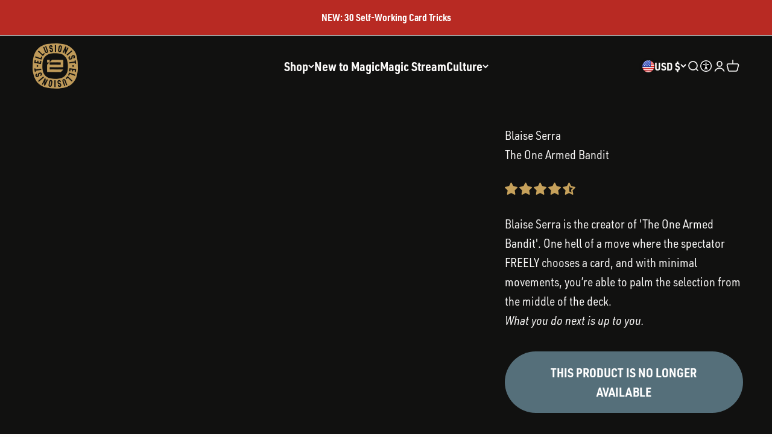

--- FILE ---
content_type: text/html; charset=UTF-8
request_url: https://player.vimeo.com/video/311933556?api=1&autoplay=0
body_size: 6292
content:
<!DOCTYPE html>
<html lang="en">
<head>
  <meta charset="utf-8">
  <meta name="viewport" content="width=device-width,initial-scale=1,user-scalable=yes">
  
  <link rel="canonical" href="https://player.vimeo.com/video/311933556">
  <meta name="googlebot" content="noindex,indexifembedded">
  
  
  <title>TOAB OFFICIAL TRAILER on Vimeo</title>
  <style>
      body, html, .player, .fallback {
          overflow: hidden;
          width: 100%;
          height: 100%;
          margin: 0;
          padding: 0;
      }
      .fallback {
          
              background-color: transparent;
          
      }
      .player.loading { opacity: 0; }
      .fallback iframe {
          position: fixed;
          left: 0;
          top: 0;
          width: 100%;
          height: 100%;
      }
  </style>
  <link rel="modulepreload" href="https://f.vimeocdn.com/p/4.46.25/js/player.module.js" crossorigin="anonymous">
  <link rel="modulepreload" href="https://f.vimeocdn.com/p/4.46.25/js/vendor.module.js" crossorigin="anonymous">
  <link rel="preload" href="https://f.vimeocdn.com/p/4.46.25/css/player.css" as="style">
</head>

<body>


<div class="vp-placeholder">
    <style>
        .vp-placeholder,
        .vp-placeholder-thumb,
        .vp-placeholder-thumb::before,
        .vp-placeholder-thumb::after {
            position: absolute;
            top: 0;
            bottom: 0;
            left: 0;
            right: 0;
        }
        .vp-placeholder {
            visibility: hidden;
            width: 100%;
            max-height: 100%;
            height: calc(1080 / 1920 * 100vw);
            max-width: calc(1920 / 1080 * 100vh);
            margin: auto;
        }
        .vp-placeholder-carousel {
            display: none;
            background-color: #000;
            position: absolute;
            left: 0;
            right: 0;
            bottom: -60px;
            height: 60px;
        }
    </style>

    

    
        <style>
            .vp-placeholder-thumb {
                overflow: hidden;
                width: 100%;
                max-height: 100%;
                margin: auto;
            }
            .vp-placeholder-thumb::before,
            .vp-placeholder-thumb::after {
                content: "";
                display: block;
                filter: blur(7px);
                margin: 0;
                background: url(https://i.vimeocdn.com/video/752861153-710a0c22bdc333c977934fb42f1a502063e83d133150f0b165549d2b9edca9b5-d?mw=80&q=85) 50% 50% / contain no-repeat;
            }
            .vp-placeholder-thumb::before {
                 
                margin: -30px;
            }
        </style>
    

    <div class="vp-placeholder-thumb"></div>
    <div class="vp-placeholder-carousel"></div>
    <script>function placeholderInit(t,h,d,s,n,o){var i=t.querySelector(".vp-placeholder"),v=t.querySelector(".vp-placeholder-thumb");if(h){var p=function(){try{return window.self!==window.top}catch(a){return!0}}(),w=200,y=415,r=60;if(!p&&window.innerWidth>=w&&window.innerWidth<y){i.style.bottom=r+"px",i.style.maxHeight="calc(100vh - "+r+"px)",i.style.maxWidth="calc("+n+" / "+o+" * (100vh - "+r+"px))";var f=t.querySelector(".vp-placeholder-carousel");f.style.display="block"}}if(d){var e=new Image;e.onload=function(){var a=n/o,c=e.width/e.height;if(c<=.95*a||c>=1.05*a){var l=i.getBoundingClientRect(),g=l.right-l.left,b=l.bottom-l.top,m=window.innerWidth/g*100,x=window.innerHeight/b*100;v.style.height="calc("+e.height+" / "+e.width+" * "+m+"vw)",v.style.maxWidth="calc("+e.width+" / "+e.height+" * "+x+"vh)"}i.style.visibility="visible"},e.src=s}else i.style.visibility="visible"}
</script>
    <script>placeholderInit(document,  false ,  true , "https://i.vimeocdn.com/video/752861153-710a0c22bdc333c977934fb42f1a502063e83d133150f0b165549d2b9edca9b5-d?mw=80\u0026q=85",  1920 ,  1080 );</script>
</div>

<div id="player" class="player"></div>
<script>window.playerConfig = {"cdn_url":"https://f.vimeocdn.com","vimeo_api_url":"api.vimeo.com","request":{"files":{"dash":{"cdns":{"akfire_interconnect_quic":{"avc_url":"https://vod-adaptive-ak.vimeocdn.com/exp=1769098381~acl=%2Fc8d7847e-32ec-4318-abef-159dea1782bd%2Fpsid%3D8b38ad1e9375fc055891be176de728a3e481c77de048dda84866578524c1e512%2F%2A~hmac=3769f2173bb6e7a28c92070fe7acbd63d0bd2a451759d8b6dcec73b8067f1976/c8d7847e-32ec-4318-abef-159dea1782bd/psid=8b38ad1e9375fc055891be176de728a3e481c77de048dda84866578524c1e512/v2/playlist/av/primary/playlist.json?omit=av1-hevc\u0026pathsig=8c953e4f~dZoPHst0nppsPwRFwcMwMw6Qpl-aHX5QFx4LQSKnAEk\u0026r=dXM%3D\u0026rh=40VPxc","origin":"gcs","url":"https://vod-adaptive-ak.vimeocdn.com/exp=1769098381~acl=%2Fc8d7847e-32ec-4318-abef-159dea1782bd%2Fpsid%3D8b38ad1e9375fc055891be176de728a3e481c77de048dda84866578524c1e512%2F%2A~hmac=3769f2173bb6e7a28c92070fe7acbd63d0bd2a451759d8b6dcec73b8067f1976/c8d7847e-32ec-4318-abef-159dea1782bd/psid=8b38ad1e9375fc055891be176de728a3e481c77de048dda84866578524c1e512/v2/playlist/av/primary/playlist.json?pathsig=8c953e4f~dZoPHst0nppsPwRFwcMwMw6Qpl-aHX5QFx4LQSKnAEk\u0026r=dXM%3D\u0026rh=40VPxc"},"fastly_skyfire":{"avc_url":"https://skyfire.vimeocdn.com/1769098381-0x94f94150bd23daee79283812b3be80ca867ac7fa/c8d7847e-32ec-4318-abef-159dea1782bd/psid=8b38ad1e9375fc055891be176de728a3e481c77de048dda84866578524c1e512/v2/playlist/av/primary/playlist.json?omit=av1-hevc\u0026pathsig=8c953e4f~dZoPHst0nppsPwRFwcMwMw6Qpl-aHX5QFx4LQSKnAEk\u0026r=dXM%3D\u0026rh=40VPxc","origin":"gcs","url":"https://skyfire.vimeocdn.com/1769098381-0x94f94150bd23daee79283812b3be80ca867ac7fa/c8d7847e-32ec-4318-abef-159dea1782bd/psid=8b38ad1e9375fc055891be176de728a3e481c77de048dda84866578524c1e512/v2/playlist/av/primary/playlist.json?pathsig=8c953e4f~dZoPHst0nppsPwRFwcMwMw6Qpl-aHX5QFx4LQSKnAEk\u0026r=dXM%3D\u0026rh=40VPxc"}},"default_cdn":"akfire_interconnect_quic","separate_av":true,"streams":[{"profile":"164","id":"b63aa796-0946-4efa-b249-4060f1d8182c","fps":23.98,"quality":"360p"},{"profile":"165","id":"d8f5e25a-f349-4ecb-a53d-066ee0f115d2","fps":23.98,"quality":"540p"},{"profile":"174","id":"615b9bd2-da47-4b7d-a8e9-76dddadf8fa9","fps":23.98,"quality":"720p"},{"profile":"175","id":"82bda1ca-fd7f-4e7a-b646-1a2c6de5be91","fps":23.98,"quality":"1080p"}],"streams_avc":[{"profile":"174","id":"615b9bd2-da47-4b7d-a8e9-76dddadf8fa9","fps":23.98,"quality":"720p"},{"profile":"175","id":"82bda1ca-fd7f-4e7a-b646-1a2c6de5be91","fps":23.98,"quality":"1080p"},{"profile":"164","id":"b63aa796-0946-4efa-b249-4060f1d8182c","fps":23.98,"quality":"360p"},{"profile":"165","id":"d8f5e25a-f349-4ecb-a53d-066ee0f115d2","fps":23.98,"quality":"540p"}]},"hls":{"cdns":{"akfire_interconnect_quic":{"avc_url":"https://vod-adaptive-ak.vimeocdn.com/exp=1769098381~acl=%2Fc8d7847e-32ec-4318-abef-159dea1782bd%2Fpsid%3D8b38ad1e9375fc055891be176de728a3e481c77de048dda84866578524c1e512%2F%2A~hmac=3769f2173bb6e7a28c92070fe7acbd63d0bd2a451759d8b6dcec73b8067f1976/c8d7847e-32ec-4318-abef-159dea1782bd/psid=8b38ad1e9375fc055891be176de728a3e481c77de048dda84866578524c1e512/v2/playlist/av/primary/playlist.m3u8?omit=av1-hevc-opus\u0026pathsig=8c953e4f~a0vCslABmP_k8q6rKvvFohn7LKW1MA54of0ue-kohMk\u0026r=dXM%3D\u0026rh=40VPxc\u0026sf=fmp4","origin":"gcs","url":"https://vod-adaptive-ak.vimeocdn.com/exp=1769098381~acl=%2Fc8d7847e-32ec-4318-abef-159dea1782bd%2Fpsid%3D8b38ad1e9375fc055891be176de728a3e481c77de048dda84866578524c1e512%2F%2A~hmac=3769f2173bb6e7a28c92070fe7acbd63d0bd2a451759d8b6dcec73b8067f1976/c8d7847e-32ec-4318-abef-159dea1782bd/psid=8b38ad1e9375fc055891be176de728a3e481c77de048dda84866578524c1e512/v2/playlist/av/primary/playlist.m3u8?omit=opus\u0026pathsig=8c953e4f~a0vCslABmP_k8q6rKvvFohn7LKW1MA54of0ue-kohMk\u0026r=dXM%3D\u0026rh=40VPxc\u0026sf=fmp4"},"fastly_skyfire":{"avc_url":"https://skyfire.vimeocdn.com/1769098381-0x94f94150bd23daee79283812b3be80ca867ac7fa/c8d7847e-32ec-4318-abef-159dea1782bd/psid=8b38ad1e9375fc055891be176de728a3e481c77de048dda84866578524c1e512/v2/playlist/av/primary/playlist.m3u8?omit=av1-hevc-opus\u0026pathsig=8c953e4f~a0vCslABmP_k8q6rKvvFohn7LKW1MA54of0ue-kohMk\u0026r=dXM%3D\u0026rh=40VPxc\u0026sf=fmp4","origin":"gcs","url":"https://skyfire.vimeocdn.com/1769098381-0x94f94150bd23daee79283812b3be80ca867ac7fa/c8d7847e-32ec-4318-abef-159dea1782bd/psid=8b38ad1e9375fc055891be176de728a3e481c77de048dda84866578524c1e512/v2/playlist/av/primary/playlist.m3u8?omit=opus\u0026pathsig=8c953e4f~a0vCslABmP_k8q6rKvvFohn7LKW1MA54of0ue-kohMk\u0026r=dXM%3D\u0026rh=40VPxc\u0026sf=fmp4"}},"default_cdn":"akfire_interconnect_quic","separate_av":true}},"file_codecs":{"av1":[],"avc":["615b9bd2-da47-4b7d-a8e9-76dddadf8fa9","82bda1ca-fd7f-4e7a-b646-1a2c6de5be91","b63aa796-0946-4efa-b249-4060f1d8182c","d8f5e25a-f349-4ecb-a53d-066ee0f115d2"],"hevc":{"dvh1":[],"hdr":[],"sdr":[]}},"lang":"en","referrer":"https://ellusionist.com/products/the-one-armed-bandit","cookie_domain":".vimeo.com","signature":"bd46393afba243354efd4f52603dd76c","timestamp":1769094781,"expires":3600,"thumb_preview":{"url":"https://videoapi-sprites.vimeocdn.com/video-sprites/image/61d5da87-40a8-4f0e-8454-293b8f2b8850.0.jpeg?ClientID=sulu\u0026Expires=1769098381\u0026Signature=ec77583549b3064e19aec261d6b6dac9c834635f","height":2880,"width":4260,"frame_height":240,"frame_width":426,"columns":10,"frames":120},"currency":"USD","session":"5d91b520056625ee079e4ccdf8c197ddede548771769094781","cookie":{"volume":1,"quality":null,"hd":0,"captions":null,"transcript":null,"captions_styles":{"color":null,"fontSize":null,"fontFamily":null,"fontOpacity":null,"bgOpacity":null,"windowColor":null,"windowOpacity":null,"bgColor":null,"edgeStyle":null},"audio_language":null,"audio_kind":null,"qoe_survey_vote":0},"build":{"backend":"31e9776","js":"4.46.25"},"urls":{"js":"https://f.vimeocdn.com/p/4.46.25/js/player.js","js_base":"https://f.vimeocdn.com/p/4.46.25/js","js_module":"https://f.vimeocdn.com/p/4.46.25/js/player.module.js","js_vendor_module":"https://f.vimeocdn.com/p/4.46.25/js/vendor.module.js","locales_js":{"de-DE":"https://f.vimeocdn.com/p/4.46.25/js/player.de-DE.js","en":"https://f.vimeocdn.com/p/4.46.25/js/player.js","es":"https://f.vimeocdn.com/p/4.46.25/js/player.es.js","fr-FR":"https://f.vimeocdn.com/p/4.46.25/js/player.fr-FR.js","ja-JP":"https://f.vimeocdn.com/p/4.46.25/js/player.ja-JP.js","ko-KR":"https://f.vimeocdn.com/p/4.46.25/js/player.ko-KR.js","pt-BR":"https://f.vimeocdn.com/p/4.46.25/js/player.pt-BR.js","zh-CN":"https://f.vimeocdn.com/p/4.46.25/js/player.zh-CN.js"},"ambisonics_js":"https://f.vimeocdn.com/p/external/ambisonics.min.js","barebone_js":"https://f.vimeocdn.com/p/4.46.25/js/barebone.js","chromeless_js":"https://f.vimeocdn.com/p/4.46.25/js/chromeless.js","three_js":"https://f.vimeocdn.com/p/external/three.rvimeo.min.js","vuid_js":"https://f.vimeocdn.com/js_opt/modules/utils/vuid.min.js","hive_sdk":"https://f.vimeocdn.com/p/external/hive-sdk.js","hive_interceptor":"https://f.vimeocdn.com/p/external/hive-interceptor.js","proxy":"https://player.vimeo.com/static/proxy.html","css":"https://f.vimeocdn.com/p/4.46.25/css/player.css","chromeless_css":"https://f.vimeocdn.com/p/4.46.25/css/chromeless.css","fresnel":"https://arclight.vimeo.com/add/player-stats","player_telemetry_url":"https://arclight.vimeo.com/player-events","telemetry_base":"https://lensflare.vimeo.com"},"flags":{"plays":1,"dnt":0,"autohide_controls":0,"preload_video":"metadata_on_hover","qoe_survey_forced":0,"ai_widget":0,"ecdn_delta_updates":0,"disable_mms":0,"check_clip_skipping_forward":0},"country":"US","client":{"ip":"3.129.14.78"},"ab_tests":{"cross_origin_texttracks":{"group":"variant","track":false,"data":null}},"atid":"3095318652.1769094781","ai_widget_signature":"b661679feb1c83b4a0a41fa0c70d82f9abb6f50b50594869ecc6e46ef5a0a450_1769098381","config_refresh_url":"https://player.vimeo.com/video/311933556/config/request?atid=3095318652.1769094781\u0026expires=3600\u0026referrer=https%3A%2F%2Fellusionist.com%2Fproducts%2Fthe-one-armed-bandit\u0026session=5d91b520056625ee079e4ccdf8c197ddede548771769094781\u0026signature=bd46393afba243354efd4f52603dd76c\u0026time=1769094781\u0026v=1"},"player_url":"player.vimeo.com","video":{"id":311933556,"title":"TOAB OFFICIAL TRAILER","width":1920,"height":1080,"duration":196,"url":"","share_url":"https://vimeo.com/311933556","embed_code":"\u003ciframe title=\"vimeo-player\" src=\"https://player.vimeo.com/video/311933556?h=af28889ee9\" width=\"640\" height=\"360\" frameborder=\"0\" referrerpolicy=\"strict-origin-when-cross-origin\" allow=\"autoplay; fullscreen; picture-in-picture; clipboard-write; encrypted-media; web-share\"   allowfullscreen\u003e\u003c/iframe\u003e","default_to_hd":1,"privacy":"disable","embed_permission":"whitelist","thumbnail_url":"https://i.vimeocdn.com/video/752861153-710a0c22bdc333c977934fb42f1a502063e83d133150f0b165549d2b9edca9b5-d","owner":{"id":705454,"name":"Ellusionist","img":"https://i.vimeocdn.com/portrait/6066465_60x60?sig=24baa75168c8972f99386528dfa41bad4b5b302ead1d48e723dc01037866bbb3\u0026v=1\u0026region=us","img_2x":"https://i.vimeocdn.com/portrait/6066465_60x60?sig=24baa75168c8972f99386528dfa41bad4b5b302ead1d48e723dc01037866bbb3\u0026v=1\u0026region=us","url":"https://vimeo.com/ellusionist","account_type":"custom"},"spatial":0,"live_event":null,"version":{"current":null,"available":[{"id":43299040,"file_id":1201615964,"is_current":true}]},"unlisted_hash":null,"rating":{"id":3},"fps":23.98,"bypass_token":"eyJ0eXAiOiJKV1QiLCJhbGciOiJIUzI1NiJ9.eyJjbGlwX2lkIjozMTE5MzM1NTYsImV4cCI6MTc2OTA5ODQ0MH0.J64KxDI7RfR_2Ixt07V_V0u3IwKTgDG3NbwYhYYDCuo","channel_layout":"stereo","ai":0,"locale":""},"user":{"id":0,"team_id":0,"team_origin_user_id":0,"account_type":"none","liked":0,"watch_later":0,"owner":0,"mod":0,"logged_in":0,"private_mode_enabled":0,"vimeo_api_client_token":"eyJhbGciOiJIUzI1NiIsInR5cCI6IkpXVCJ9.eyJzZXNzaW9uX2lkIjoiNWQ5MWI1MjAwNTY2MjVlZTA3OWU0Y2NkZjhjMTk3ZGRlZGU1NDg3NzE3NjkwOTQ3ODEiLCJleHAiOjE3NjkwOTgzODEsImFwcF9pZCI6MTE4MzU5LCJzY29wZXMiOiJwdWJsaWMgc3RhdHMifQ.T_KGJmrU-4ibCwcVydQh1BspgUFXXZZXTidJB4TXNEo"},"view":1,"vimeo_url":"vimeo.com","embed":{"audio_track":"","autoplay":0,"autopause":1,"dnt":0,"editor":0,"keyboard":1,"log_plays":1,"loop":0,"muted":0,"on_site":0,"texttrack":"","transparent":1,"outro":"beginning","playsinline":1,"quality":null,"player_id":"","api":null,"app_id":"","color":"ffa200","color_one":"000000","color_two":"ffa200","color_three":"ffffff","color_four":"000000","context":"embed.main","settings":{"auto_pip":1,"badge":0,"byline":0,"collections":0,"color":0,"force_color_one":0,"force_color_two":0,"force_color_three":0,"force_color_four":0,"embed":0,"fullscreen":1,"like":0,"logo":0,"playbar":1,"portrait":0,"pip":1,"share":0,"spatial_compass":0,"spatial_label":0,"speed":0,"title":0,"volume":1,"watch_later":0,"watch_full_video":1,"controls":1,"airplay":1,"audio_tracks":1,"chapters":1,"chromecast":1,"cc":1,"transcript":1,"quality":1,"play_button_position":0,"ask_ai":0,"skipping_forward":1,"debug_payload_collection_policy":"default"},"create_interactive":{"has_create_interactive":false,"viddata_url":""},"min_quality":null,"max_quality":null,"initial_quality":null,"prefer_mms":1}}</script>
<script>const fullscreenSupported="exitFullscreen"in document||"webkitExitFullscreen"in document||"webkitCancelFullScreen"in document||"mozCancelFullScreen"in document||"msExitFullscreen"in document||"webkitEnterFullScreen"in document.createElement("video");var isIE=checkIE(window.navigator.userAgent),incompatibleBrowser=!fullscreenSupported||isIE;window.noModuleLoading=!1,window.dynamicImportSupported=!1,window.cssLayersSupported=typeof CSSLayerBlockRule<"u",window.isInIFrame=function(){try{return window.self!==window.top}catch(e){return!0}}(),!window.isInIFrame&&/twitter/i.test(navigator.userAgent)&&window.playerConfig.video.url&&(window.location=window.playerConfig.video.url),window.playerConfig.request.lang&&document.documentElement.setAttribute("lang",window.playerConfig.request.lang),window.loadScript=function(e){var n=document.getElementsByTagName("script")[0];n&&n.parentNode?n.parentNode.insertBefore(e,n):document.head.appendChild(e)},window.loadVUID=function(){if(!window.playerConfig.request.flags.dnt&&!window.playerConfig.embed.dnt){window._vuid=[["pid",window.playerConfig.request.session]];var e=document.createElement("script");e.async=!0,e.src=window.playerConfig.request.urls.vuid_js,window.loadScript(e)}},window.loadCSS=function(e,n){var i={cssDone:!1,startTime:new Date().getTime(),link:e.createElement("link")};return i.link.rel="stylesheet",i.link.href=n,e.getElementsByTagName("head")[0].appendChild(i.link),i.link.onload=function(){i.cssDone=!0},i},window.loadLegacyJS=function(e,n){if(incompatibleBrowser){var i=e.querySelector(".vp-placeholder");i&&i.parentNode&&i.parentNode.removeChild(i);let a=`/video/${window.playerConfig.video.id}/fallback`;window.playerConfig.request.referrer&&(a+=`?referrer=${window.playerConfig.request.referrer}`),n.innerHTML=`<div class="fallback"><iframe title="unsupported message" src="${a}" frameborder="0"></iframe></div>`}else{n.className="player loading";var t=window.loadCSS(e,window.playerConfig.request.urls.css),r=e.createElement("script"),o=!1;r.src=window.playerConfig.request.urls.js,window.loadScript(r),r["onreadystatechange"in r?"onreadystatechange":"onload"]=function(){!o&&(!this.readyState||this.readyState==="loaded"||this.readyState==="complete")&&(o=!0,playerObject=new VimeoPlayer(n,window.playerConfig,t.cssDone||{link:t.link,startTime:t.startTime}))},window.loadVUID()}};function checkIE(e){e=e&&e.toLowerCase?e.toLowerCase():"";function n(r){return r=r.toLowerCase(),new RegExp(r).test(e);return browserRegEx}var i=n("msie")?parseFloat(e.replace(/^.*msie (\d+).*$/,"$1")):!1,t=n("trident")?parseFloat(e.replace(/^.*trident\/(\d+)\.(\d+).*$/,"$1.$2"))+4:!1;return i||t}
</script>
<script nomodule>
  window.noModuleLoading = true;
  var playerEl = document.getElementById('player');
  window.loadLegacyJS(document, playerEl);
</script>
<script type="module">try{import("").catch(()=>{})}catch(t){}window.dynamicImportSupported=!0;
</script>
<script type="module">if(!window.dynamicImportSupported||!window.cssLayersSupported){if(!window.noModuleLoading){window.noModuleLoading=!0;var playerEl=document.getElementById("player");window.loadLegacyJS(document,playerEl)}var moduleScriptLoader=document.getElementById("js-module-block");moduleScriptLoader&&moduleScriptLoader.parentElement.removeChild(moduleScriptLoader)}
</script>
<script type="module" id="js-module-block">if(!window.noModuleLoading&&window.dynamicImportSupported&&window.cssLayersSupported){const n=document.getElementById("player"),e=window.loadCSS(document,window.playerConfig.request.urls.css);import(window.playerConfig.request.urls.js_module).then(function(o){new o.VimeoPlayer(n,window.playerConfig,e.cssDone||{link:e.link,startTime:e.startTime}),window.loadVUID()}).catch(function(o){throw/TypeError:[A-z ]+import[A-z ]+module/gi.test(o)&&window.loadLegacyJS(document,n),o})}
</script>

<script type="application/ld+json">{"embedUrl":"https://player.vimeo.com/video/311933556?h=af28889ee9","thumbnailUrl":"https://i.vimeocdn.com/video/752861153-710a0c22bdc333c977934fb42f1a502063e83d133150f0b165549d2b9edca9b5-d?f=webp","name":"TOAB OFFICIAL TRAILER","description":"This is \"TOAB OFFICIAL TRAILER\" by \"Ellusionist\" on Vimeo, the home for high quality videos and the people who love them.","duration":"PT196S","uploadDate":"2019-01-17T12:26:42-05:00","@context":"https://schema.org/","@type":"VideoObject"}</script>

</body>
</html>


--- FILE ---
content_type: text/css
request_url: https://ellusionist.com/cdn/shop/t/31/assets/custom.css?v=55057799776585518761764001985
body_size: 4476
content:
.mm-paragraph p{text-shadow:0px 0px 5px #000}a.color:hover{text-decoration:underline!important}.color{color:rgb(var(--button-background-primary))}.color-secondary{color:rgb(var(--button-background-secondary))}.back-color{background-color:rgb(var(--button-background-primary))!important}.back-color-secondary{background-color:rgb(var(--button-background-secondary))!important}.blog-banner-content{padding-block-start:50px;padding-block-end:50px}.shopify-section--header{--header-padding-block: var(--spacing-3) !important}.grid-about{display:grid;grid-template-columns:repeat(auto-fit,minmax(400px,1fr));align-items:center;grid-gap:10px}.grid{display:grid;grid-template-columns:repeat(auto-fit,minmax(350px,1fr));align-items:center;grid-gap:10px}.modal{opacity:0;visibility:hidden;position:fixed;top:0;right:0;bottom:0;left:0;text-align:left;background:#fcfbfae6;transition:opacity .25s ease}.modal__bg{position:absolute;top:0;right:0;bottom:0;left:0;cursor:pointer}.modal-state{display:none}.modal-state:checked+.modal{opacity:1;visibility:visible;z-index:99}.modal-state:checked+.modal .modal__inner{top:10px;background:#fcfbfae6}.modal__inner{transition:top .25s ease;position:absolute;top:-20%;right:0;bottom:0;left:0;max-width:700px;margin:auto;overflow:auto;background:#fff;border-radius:5px;padding:1em 2em;height:auto}.modal__close{position:absolute;right:1em;top:1em;width:1.1em;height:1.1em;cursor:pointer}.modal__close:after,.modal__close:before{content:"";position:absolute;width:2px;height:1.5em;background:#000;display:block;transform:rotate(45deg);right:0;margin:-3px 0 0 -1px;top:0}.modal__close:hover:after,.modal__close:hover:before{background:#556f7a}.modal__close:before{transform:rotate(-45deg)}@media screen and (max-width: 768px){.modal__inner{width:90%;height:90%;box-sizing:border-box}}.button{text-transform:uppercase!important}.bdoubtut,.bsintut{display:none}.redesigned-theme-2018 .wufoo label.desc{color:#000!important}.Vtl-WishlistButton__AddToWishlistText,.Vtl-WishlistButton__HeartIconWrapper{color:rgb(var(--button-background-secondary))!important;fill:rgb(var(--button-background-secondary))!important}.Vtl-WishlistProduct__AddToCart{--button-background: var(--button-background-primary) / var(--button-background-opacity, 1) !important;--button-text-color: var(--button-text-primary) !important;--button-outline-color: var(--button-background-primary) !important;-webkit-appearance:none!important;appearance:none!important;border-radius:var(--rounded-button)!important;background-color:rgb(var(--button-background))!important;color:rgb(var(--button-text-color))!important;text-align:center!important;font-size:var(--text-sm)!important;letter-spacing:var(--text-letter-spacing)!important;padding-block-start:var(--spacing-2-5)!important;padding-block-end:var(--spacing-2-5)!important;padding-inline-start:var(--spacing-5)!important;padding-inline-end:var(--spacing-5)!important;font-weight:700!important;line-height:1.6!important;transition:background-color .15s ease-in-out,color .15s ease-in-out,box-shadow .15s ease-in-out!important;display:inline-block!important;position:relative!important}.Vtl-WishlistProduct__AddToCart:hover{background:rgb(var(--button-background))!important;color:rgb(var(--button-text-color))!important;box-shadow:inset 0 0 0 2px rgb(var(--button-background))!important}.contact-blocks{display:grid;grid-template-columns:repeat(2,1fr);margin:0 auto;gap:1rem;align-items:end}#prod_description h0{font-size:var(--text-h0)}#prod_description h1{font-size:var(--text-h1);text-transform:uppercase;font-family:var(--heading-font-family)}#prod_description h2{font-size:var(--text-h2);text-transform:uppercase;font-family:var(--heading-font-family)}#prod_description h3{font-size:var(--text-h3);text-transform:uppercase;font-family:var(--heading-font-family)}#prod_description h4{font-size:var(--text-h4);text-transform:uppercase;font-family:var(--text-font-family);font-weight:700}#prod_description h5{font-size:var(--text-h5);text-transform:uppercase;font-family:var(--text-font-family);font-style:italic}#prod_description h6{font-size:var(--text-h6);text-transform:uppercase;font-family:var(--text-font-family);font-weight:700}#prod_description p,ul{margin-bottom:15px}#prod_description ul{padding-left:35px;list-style:disc}sup{font-size:60%}#bundle-wishlist{align-items:center;display:flex;justify-content:space-evenly}#product-vitals{align-items:center;display:grid;justify-content:space-evenly;grid-template-columns:minmax(min-content,150px) minmax(200px,1fr);grid-gap:15px}.vtl-su-main-widget{margin:initial!important}#da-restock-alerts-form input{border:1px black solid;color:#000}div#da-restock-alerts-msg-success-v1{color:#000}.price-lg{font-size:var(--text-h2)}.inverter-new{filter:invert(1)}#prod_description strong{color:rgb(var(--button-background-primary))}#prod_description .highlight{background-color:rgb(var(--button-background-secondary));color:#000}#prod_description .grid{display:grid;grid-template-columns:repeat(auto-fit,minmax(300px,1fr));align-items:center;grid-gap:10px;padding:15px}.product-info__title.h1{margin-top:0}.pages-embed-container{position:relative;padding-bottom:42.25%;height:0;overflow:hidden;max-width:75%}.pages-embed-container iframe,.pages-embed-container object,.pages-embed-container embed{position:absolute;top:0;left:0;width:100%;height:100%}.hidden-item{display:block!important;border:0!important;margin:0!important;padding:0!important;font-size:0!important;line-height:0!important;width:0!important;height:0!important;overflow:hidden!important}.videopart{position:relative;padding-bottom:56.25%;height:0;overflow:hidden;max-width:100%}.videopart iframe,.videopart object,.videopart embed{position:absolute;top:0;left:0;width:100%;height:100%}.stream-playlist{list-style:none}.stream-playlist li{text-transform:uppercase;background:#333;border:#000 solid 1px}.stream-playlist li a{padding:5px 10px 5px 23px;display:block;color:#949494}.stream-playlist li a span{display:none}.stream-playlist li.play a{padding-left:10px;background:#111}.stream-playlist li.play a span{display:inline}.stream-playlist li.play a,.stream-playlist li a:hover{color:#fff}#embed-showcase{padding:42.25% 0 0;position:relative;width:75%}a.down-link.btn{width:450px}.down-link{font-size:.9rem}img.down-image{max-width:100%;transition:transform .2s;object-fit:cover;height:300px;width:100%;margin:15px 0 0;border-radius:var(--rounded-sm)}.down-container{width:auto}.download-files-list{display:grid;grid-template-columns:repeat(auto-fit,minmax(350px,1fr));align-items:center;grid-gap:10px}.down-variant-title{position:absolute;top:0;text-align:center;width:100%;color:#000;background:#fffc;padding-bottom:7px}.down-overlay{position:relative}.download-pagination{display:grid;width:300px;grid-template-columns:repeat(6,1fr)}.down-title{position:absolute;bottom:0;text-align:center;width:100%;color:#000;background:#fffc;padding-bottom:7px}.down-files-list{display:flex;flex-wrap:wrap;justify-content:space-evenly}.file-download{display:grid;justify-content:space-around;margin:10px 0 25px;grid-gap:15px;grid-template-columns:1fr 1fr;height:50px}.sky-pilot-files-list{display:grid!important;grid-template-columns:repeat(auto-fit,minmax(320px,1fr))}a.sky-pilot-list-item,a.sky-pilot-video-link{color:rgb(var(--text-color))!important}.sky-pilot{max-width:1440px!important}.page{max-width:initial!important}.pages-flex-container{display:flex}.pages-flex-item.pages-2-col{width:49%}.pages-grid{display:grid;grid-template-columns:repeat(auto-fit,minmax(300px,1fr));grid-gap:15px}.jdgm-star{color:#c6a15b!important}.jdgm-histogram .jdgm-histogram__bar-content{background:#c6a15b!important}.jdgm-rev__icon:after,.jdgm-rev__buyer-badge{color:#c6a15b!important;background-color:none!important}.jdgm-rev__buyer-badge{padding:none!important;font-weight:400}.jdgm-qa-badge__icon{color:#c6a15b!important}.liquify-container{position:relative;margin:0 auto;display:initial}.liquify-container-mobile{display:none}.liquify-video{float:left;width:47%;margin:0!important}.liquify-iframe{width:100%;height:100%;aspect-ratio:16 / 9}@media (max-width:767px){.vimeo-standard{float:none;width:80%;margin:0 auto;padding-bottom:10px}.liquify-container{position:relative;margin:0 auto;display:none}.liquify-container-mobile{display:initial}}.liquify-clearfix:before,.liquify-clearfix:after{content:" ";display:table}.liquify-clearfix:after{clear:both}@media screen and (min-width: 1280px){#prod_description{margin:25px 100px}}@media screen and (min-width: 1400px){#prod_description{margin:25px 250px}}@media screen and (max-width: 480px){.pages-flex-item.pages-2-col{width:100%}.pages-flex-container{display:initial}.pages-embed-container{padding-bottom:56.25%;max-width:100%}#embed-showcase{padding:52.25% 0 0;position:relative;width:100%}a.down-link.btn{width:250px}.file-download{grid-template-columns:initial}.jdgm-prev-badge__text{display:none}.contact-blocks{display:block}}.announcement-bar{background:#b82a23!important}.image-link-blocks__item .icon-circle-button-right-clipped{opacity:1!important}.category-title a{font-size:20px;color:#111110;position:relative;display:block;line-height:normal;margin-top:26px;display:flex}#shopify-section-template--15306535206956__image_link_blocks_89dUmp .image-link-blocks{--image-link-blocks-items-per-row: 4 !important;gap:21px!important}.category-title a span{line-height:normal!important;transition:all ease-in-out .4s;margin-left:5px;margin-top:7px;max-width:15px;width:100%}.category-title a:hover span{transition:all ease-in-out .4s;right:-5px}.author-content{color:#fff}.author-story .section{padding-top:0;padding-bottom:0}.author-story .author-content{padding:178px 0 172px;max-width:307px;position:absolute;top:50%;transform:translateY(-50%)}.author-content h4{font-size:32px;font-weight:700;line-height:40px;font-family:var(--text-font-family)}.author-content span{font-size:18px;font-weight:600;line-height:25px;font-family:var(--text-font-family);display:block;margin:13px 0}.author-content p{font-size:12px;font-weight:500;line-height:normal}.grid-row{display:flex;align-items:center;background:#ede7df}.grid-content,.grid-img{width:50%}.grid-img img{width:100%}.grid-content h3{font-size:var(--text-h3);font-style:normal;font-weight:700;line-height:1.2;font-family:var(--text-font-family);text-transform:uppercase;margin-bottom:20px}.grid-content p{font-size:18px;font-style:normal;font-weight:600;line-height:25px;font-family:var(--text-font-family)}.grid-inner-content{max-width:392px;margin:0 auto}.review-header{display:flex;justify-content:space-between}.review-header a{display:flex;align-items:center}.review-header a .feature-chart__toggle{padding:0;border:none}.review-header h2{font-size:54px;font-family:Bayon}.review-header{margin-bottom:42px}.review-box{border-radius:6px;background:#ede7df;padding:30px 36px;max-width:25%;width:100%;align-self:stretch;min-height:326px!important}.review-inner{display:flex;align-items:self-start;gap:27px}.review-box h5{font-family:urw-din-semi-condensed;font-size:21px;font-weight:700;line-height:25px}.review-box span{border-radius:23px;background:#111110;padding:1px 8.5px 3px;color:#fff;font-size:10px;font-weight:600;margin-bottom:8px;display:block;max-width:74px;margin-top:6px}.review-box ul{margin-bottom:18px;display:flex;gap:4px}.review-box p{font-size:15.3px;font-style:normal;font-weight:600;line-height:18.36px}.static-review-section .section{padding-bottom:71px;padding-top:115px}.easy-learn ul li{width:75px;height:16px;background:#fff;position:relative;cursor:pointer;opacity:.5}.easy-learn ul{display:flex;gap:2px;margin-top:51px}.easy-learn ul li:first-child{border-radius:20px 0 0 20px}.easy-learn ul li:last-child{border-radius:0 20px 20px 0}.easy-learn h6{font-size:20.3px;font-weight:600;color:#fcfbfab3;line-height:32.4px}.easy-learn ul li span{position:absolute;font-size:20.3px;font-weight:600;top:-14px;visibility:hidden;opacity:0;transition:all ease-in-out .3s;white-space:nowrap;left:20px}.easy-learn ul li span:after{content:"";background:url('data:image/svg+xml,<svg xmlns="http://www.w3.org/2000/svg" width="10" height="7" viewBox="0 0 10 7" fill="none"><mask id="path-1-inside-1_1_1635" fill="white"><path d="M0 0H10L5 7L0 0Z"/></mask><path d="M0 0V-6H-11.6591L-4.8824 3.48743L0 0ZM10 0L14.8824 3.48743L21.6591 -6H10V0ZM5 7L0.117599 10.4874L5 17.3228L9.8824 10.4874L5 7ZM0 6H10V-6H0V6ZM5.1176 -3.48743L0.117599 3.51257L9.8824 10.4874L14.8824 3.48743L5.1176 -3.48743ZM9.8824 3.51257L4.8824 -3.48743L-4.8824 3.48743L0.117599 10.4874L9.8824 3.51257Z" fill="white" mask="url(%23path-1-inside-1_1_1635)"/></svg>');position:absolute;bottom:-5px;width:10px;height:7px;left:50%;transform:translate(-50%)}.easy-learn ul li.active span{top:-41px;visibility:visible;opacity:1;transition:all ease-in-out .3s;animation:drop-in 1.5s ease 1s forwards}.easy-learn ul li:first-child span:after{left:15px;transform:initial}.easy-learn ul li:first-child{background:#556f7a}.easy-learn ul li:nth-child(2){background:#3b6374}.easy-learn ul li:nth-child(3){background:#dca551}.easy-learn ul li:nth-child(4){background:#dd8b40}.easy-learn ul li:nth-child(5){background:#b82a23}.easy-learn ul li.active{opacity:1}.section-boxed .easy-learn{display:none}.buy-buttons button[is=custom-button]{background:#556f7a;color:#fff;margin-bottom:20px;width:100%}buy-buttons.buy-buttons{display:block}.easy-learn ul li:nth-child(2) span{animation:drop-in2 2s ease 1s forwards}.easy-learn ul li:nth-child(3) span{animation:drop-in3 2.5s ease 1s forwards;left:-50px}.easy-learn ul li:nth-child(4) span{animation:drop-in4 2.5s ease 1s forwards;left:-43px}.easy-learn ul li:nth-child(5) span{animation:drop-in5 3s ease 1s forwards;left:auto;right:0}.easy-learn ul li:nth-child(5) span:after{right:30px;left:auto}@keyframes drop-in{0%{opacity:0;transform:translate(-100px)}to{opacity:1;transform:translate(0)}}@keyframes drop-in2{0%{opacity:0;transform:translate(-140px)}to{opacity:1;transform:translate(0)}}@keyframes drop-in3{0%{opacity:0;transform:translate(-150px)}to{opacity:1;transform:translate(0)}}@keyframes drop-in4{0%{opacity:0;transform:translate(-300px)}to{opacity:1;transform:translate(0)}}@keyframes drop-in5{0%{opacity:0;transform:translate(-370px)}to{opacity:1;transform:translate(0)}}.insta-row{display:flex;justify-content:space-between;align-items:center}.insta-slider{margin-top:60px}.insta-left p{font-size:20px;line-height:32px;font-weight:600;margin-top:20px}.insta-right a{border:2px solid #111110;border-radius:5px;width:100%;height:60px;display:inline-block;line-height:60px;padding:0 37px;font-size:20px;font-weight:700;display:flex;align-items:center;transition:all ease-in-out .4s}.insta-right a img{margin-left:10px}.insta-right a:hover{background:#111110;color:#fff;transition:all ease-in-out .4s}.insta-right a:hover img{filter:brightness(0) invert(1)}.review-inner .slick-track{display:flex!important;gap:27px;margin-left:-27px}.remove-padding{padding-top:0;padding-bottom:0}.static-review-section .feature-chart__toggle span svg{transform:rotate(-90deg)}.author-main img{width:100%}.author-main{position:relative}.section-boxed buy-buttons.buy-buttons{display:grid}.section-boxed .buy-buttons button[is=custom-button]{background:#dcbd8e;color:#111110}.sticky-ds-cart-box{display:grid!important}.rating-with-text compare-at-price{margin-bottom:9px}.shopify-section--featured-collection .prose{white-space:nowrap}.shopify-section--featured-collection .section-header{align-items:center}.product-card__info .text-xs,.price-list{font-weight:600}.grid-row:nth-child(odd){flex-direction:row-reverse}.product-gallery__thumbnail-list-wrapper{overflow-x:auto;padding-bottom:6px;cursor:pointer;justify-content:center}.product-gallery__thumbnail-list-wrapper::-webkit-scrollbar{height:6px}.product-gallery__thumbnail-list-wrapper::-webkit-scrollbar-track{background:#556f7a;border-radius:20px}.product-gallery__thumbnail-list-wrapper::-webkit-scrollbar-thumb{background-color:#ededed;border-radius:20px}.full-video-section img{width:100%}.full-video-section .section{padding-top:53px;padding-bottom:53px}.full-video-section{background:#171717}.video-grid-row{display:flex;gap:27px;margin-top:27px}.video-grid-column img{border-radius:6px}.vedio-right-img{margin-bottom:27px}.vedio-right-img:last-child{margin-bottom:0}.image-link-blocks .image-link-blocks__item{padding:10px!important}body #main .shopify-section--image-link-blocks .image-link-blocks{gap:0!important}.image-link-blocks .image-link-blocks__item:first-child{padding-left:0!important}.shopify-section--image-link-blocks .text-custom .content-over-media{height:410px}.shopify-section--featured-collection .product-card__quick-buy .button{margin-left:20px}.shopify-section--featured-collection .badge--primary{background:#c6a15b;font-size:16px;padding:1px 12px}.video-sec iframe{width:100%;height:100%;aspect-ratio:16/9}button#close_video.is-active{position:absolute;z-index:9;right:0;background-color:#000;padding:0 5px;top:0}custom-cursor.product-gallery__cursor.hide-arrow{display:none}.logo-list{display:block;overflow:hidden}.custom-logo-list-new{animation:marquee 20s linear infinite}.list-new-inner{display:flex;align-items:center;gap:130px}.featured-slider{max-height:283px}@keyframes marquee{0%{transform:translate(0)}to{transform:translate(-100%)}}video-media[host=vimeo]{border-radius:4px}.video-sec iframe{border-radius:4px}.featured-slider .custom-section{padding-left:0!important;padding-right:0!important}x-slideshow .prose p{font-size:var(--text-h1);line-height:1.1}.instafeed-new-carousel-item{width:25%!important;height:100%!important;min-height:320px!important}#insta-feed .instafeed-new-carousel-item img,.instafeed-shopify .instafeed-new-carousel-item img{height:100%!important;width:100%!important}#insta-feed .instafeed-new-carousel-item img{padding:0 10px}.instafeed-new-carousel-container{height:100%!important}.instagram-row{background:#eee7df!important;padding:120px 0!important}.product-gallery__ar-wrapper .product-gallery__media{width:100%}.product-gallery__media img{height:100%;width:100%}.product-gallery__media video-media[host=vimeo]{width:100%;height:100%;background-repeat:no-repeat;background-size:cover}.product-gallery__media video-media>:is(iframe,img,svg){aspect-ratio:16 / 9;height:100%;width:100%}.Button_overlay[data-player=true]+video-media{background-image:none!important}.shopify-payment-button__button--branded.shopify-payment-button__button--branded [role=button][data-testid=ShopifyPay-button]{padding:0!important}.product-gallery__thumbnail-list-wrapper{text-align:center}.product-gallery__thumbnail-list-wrapper{display:ruby}.instafeed-new-carousel-container .instafeed-new-arrow{z-index:1!important}.accordion__toggle span{font-size:28px}.accordion__toggle{padding:40px 0}.accordion__content{margin-bottom:70px}@media screen and (max-width: 1599px){.review-box{min-height:380px!important}}@media screen and (max-width: 1439px){.list-new-inner{gap:100px}}@media screen and (max-width: 1365px){.review-box{padding:20px}}@media screen and (max-width: 1199px){.shopify-section--blog-posts .blog-posts{gap:30px}.blog-post-card__info a{font-size:30px;line-height:36px!important;display:block}.blog-post-card__info p{font-size:18px;line-height:26px}.product-gallery__media-list-wrapper{margin-top:40px}.author-story .author-content{padding:120px 0}.review-inner{gap:20px}.review-box{padding:30px 25px}.static-review-section .section{padding-bottom:60px;padding-top:80px}.review-header{margin-bottom:40px}.insta-left p{margin-top:10px}.instafeed-new-carousel-item{width:33.33%!important}.instagram-row{padding:80px 0!important}}@media screen and (max-width: 991px){.product-gallery__media-list-wrapper{max-width:90%;margin:40px auto 0}.category-title a{font-size:18px;margin-top:20px}.review-header h2{font-size:44px}.insta-right a{padding:0 26px;height:50px;line-height:50px}.insta-left{padding-right:40px}.insta-left p{font-size:18px}.insta-slider{margin-top:40px}.review-header{margin-bottom:20px}.grid-content{padding:47px 22px 39px}.author-story .author-content{padding:40px 0}.author-content h4{font-size:26px;line-height:32px}.grid-content h3{font-size:28px;margin-bottom:15px}.grid-content p{font-size:16px;line-height:24px}.shopify-section--logo-list .custom-section{padding:40px 20px!important;gap:10px!important}.product-gallery__media-list-wrapper{margin:0;max-width:100%}.review-box{min-height:360px!important}.review-inner .slick-list{margin-left:-27px}.review-inner .slick-track{margin-left:0}.featured-slider{max-height:230px}}@media screen and (max-width: 767px){.insta-row{flex-wrap:wrap;flex-direction:column-reverse;align-items:self-start}.insta-left{padding-right:0;margin-bottom:20px}.insta-right a{font-size:18px;padding:0 18px}.insta-right{margin-bottom:30px}.insta-slider{margin-top:0}.insta-right a img{width:24px;height:24px}.author-story .author-content{position:static;transform:initial;max-width:100%;padding:37px 22px;background:#111110}.author-story .section{padding:0}.author-main img{min-height:502px;object-fit:cover}.author-content h4{font-size:24px;line-height:29px}.author-content span{font-size:16px}.review-header{display:block}.review-header h2{font-size:36px;line-height:40px;margin-bottom:18px}.review-header{margin-bottom:20px}.grid-row{flex-wrap:wrap;flex-direction:column-reverse}.grid-content,.grid-img{width:100%}.grid-inner-content{max-width:100%}.grid-row:nth-child(2){flex-direction:initial}#playvideo{background-size:60px!important}.swiper-wrapper{gap:80px}.review-box{min-height:290px!important}.shopify-section--featured-collection .prose{white-space:normal}#playvideo:before,#playvideo:after{font-size:24px!important}#playvideo{max-width:260px!important}button#playvideo{height:100%!important}button#playvideo.hidden{height:auto!important;visibility:hidden!important;opacity:0!important}.swiper-wrapper{gap:80px!important}.list-new-inner{gap:80px}.featured-slider{max-height:207px}.shopify-section--image-link-blocks .text-custom .content-over-media{height:379px}.page-dots>*{width:8px;height:8px}.page-dots{gap:8px}.snap-center{border-radius:6px}.category-title a span{margin-top:6px;max-width:12px}.video-grid-row{display:block}.vedio-right-img{margin-bottom:18px;margin-top:18px}.video-grid-row{margin-top:18px}.full-video-section .section{padding-top:22px;padding-bottom:22px}.instafeed-new-carousel-item{width:50%!important}.instagram-row{padding:60px 0!important}.artist .bg-icon.image-with-text--colored .media--adapt{min-height:289px}.instafeed-new-carousel-item{min-height:168px!important}.accordion__content{margin-bottom:40px}.accordion__toggle{padding:30px 0}button.instafeed-new-arrow.instafeed-new-arrow-next{margin-right:0!important}button.instafeed-new-arrow.instafeed-new-arrow-prev{margin-left:0!important}}@media screen and (max-width: 700px){.sticky-ds-cart-box{display:none!important}}@media screen and (max-width: 479px){.button--xl{padding:18px 22px}.accordion__content{padding-right:0}.shopify-section--logo-list .custom-section{padding:54px 0 0!important;gap:30px!important}.static-review-section .section{padding-top:52px;padding-bottom:54px}.grid-content h3{font-size:24px;margin-bottom:18px}.grid-content p{font-size:18px;line-height:23px}.review-box{padding:18px 17px 23px}.grid-content{padding:47px 50px 39px 22px}.product-card__info .text-xs,.price-list{font-weight:600}.featured-slider{padding-bottom:54px}.swiper-slide.logo-list__item{max-width:168px}.review-box{min-height:340px!important}.review-inner .slick-list{margin-left:-27px}.review-inner .slick-list{padding:0 20% 0 0!important}.review-box:last-child{margin:0 -8% 0 0}.shopify-section--image-link-blocks .image-link-blocks{--image-link-blocks-item-width: 80vw !important}.video-grid-column img{height:267px;object-fit:cover}}
/*# sourceMappingURL=/cdn/shop/t/31/assets/custom.css.map?v=55057799776585518761764001985 */


--- FILE ---
content_type: image/svg+xml
request_url: https://cdn.shopify.com/s/files/1/0297/4597/1244/files/div.product-gallery__media-badge.svg?v=1708583178
body_size: -408
content:
<svg xmlns="http://www.w3.org/2000/svg" fill="none" viewBox="0 0 76 76" height="76" width="76">
<rect fill-opacity="0.8" fill="black" rx="36.5" height="73" width="73" y="1.5" x="1.5"></rect>
<rect stroke-width="3" stroke="#556F7A" rx="36.5" height="73" width="73" y="1.5" x="1.5"></rect>
<g clip-path="url(#clip0_132_71)">
<path fill="#FCFBFA" d="M31.8625 49.3344C31.5347 49.5451 31.1035 49.3097 31.1035 48.92V27.08C31.1035 26.6903 31.5347 26.4549 31.8625 26.6657L48.8491 37.5856C49.1507 37.7795 49.1507 38.2205 48.8491 38.4144L31.8625 49.3344Z"></path>
</g>
<defs>
<clipPath id="clip0_132_71">
<rect transform="translate(26.1777 22.8)" fill="white" height="30.4" width="23.6444"></rect>
</clipPath>
</defs>
</svg>
